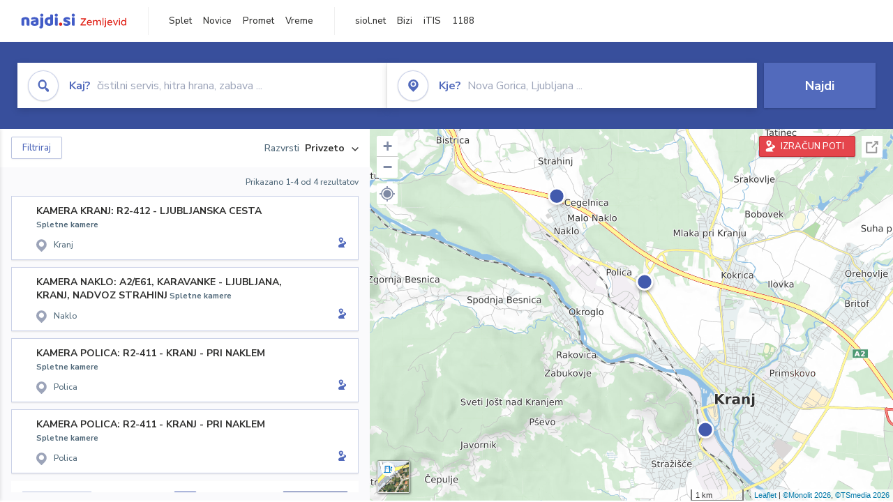

--- FILE ---
content_type: text/html; charset=utf-8
request_url: https://zemljevid.najdi.si/kamere-v-blizini/CP7468462
body_size: 74312
content:



<!DOCTYPE html>
<html lang="sl-SI">
<head><meta charset="utf-8" /><meta http-equiv="x-ua-compatible" content="ie=edge" />
<title> - iskanje na zemljevidu najdi.si</title>
<meta name="description" content="Rezultati iskanja  na najdi.si zemljevidu.">
<meta name="keywords" content=", iskanje, zemljevid">
<meta property="og:title" content=" - iskanje na zemljevidu najdi.si">
<meta property="og:description" content="Rezultati iskanja  na najdi.si zemljevidu.">
<meta property="og:url" content="https://zemljevid.najdi.si/kamere-v-blizini/CP7468462">
<meta property="og:type" content="website">
<meta name="viewport" content="width=device-width, initial-scale=1, shrink-to-fit=no" /><link href=" https://fonts.googleapis.com/css?family=Nunito+Sans:300,400,500,700,900&amp;display=swap&amp;subset=latin-ext " rel="stylesheet" /><link rel="stylesheet" href="../assets/styles/styles.css" /><link rel="stylesheet" href="../assets/styles/additional.css" /><link rel="stylesheet" href="../assets/styles/leaflet-gesture-handling.min.css" /><link rel="stylesheet" href="../assets/styles/slick.css" /><link rel="stylesheet" href="../assets/styles/lokalno.css" /><link rel="shortcut icon" type="image/png" href="../favicon.ico" />
    
    <script type="text/javascript">
        var jsSnippetCollector = [];
    </script>

    
    <script type="text/javascript">
    var pageData = {
        'pageType': 'map', //Dodano, fiksna vrednost
        'pageCategory': 'iskanje',
        'advertiser': 'false',
        'visitorType': 'neprijavljen',
        'poiType': 'unknown',
        'poiName': 'unknown',
        'poiId': 'unknown',
        'dejavnost': 'unknown',
        'regija': 'unknown'
    };

    window.dataLayer = window.dataLayer || [];
    window.dataLayer.push(pageData);
</script>
    <script src="/assets/scripts/gam-helper.js"></script>
    
    <script type="text/javascript">
        (function () {
            var d = document,
                h = d.getElementsByTagName('head')[0],
                s = d.createElement('script');
            s.type = 'text/javascript';
            s.async = true;
            s.src = document.location.protocol + '//script.dotmetrics.net/door.js?id=1849';
            h.appendChild(s);
        }());
    </script>
    
    <script type="didomi/javascript" id="smarttag_script" src="//tag.aticdn.net/569028/smarttag.js" data-vendor="c:at-internet"></script>
    <script type="didomi/javascript" data-vendor="c:at-internet">
    document.querySelector('#smarttag_script').onload = () => {
        var tag = new ATInternet.Tracker.Tag();
        tag.page.set({
            name: encodeURIComponent(document.location.href),
            level2: '3',
            chapter1: pageData.pageCategory,
            chapter2: '',
            chapter3: ''
        });
        tag.customVars.set({
            site: {
                1: encodeURIComponent(document.location.href),
                2: encodeURIComponent(document.referrer),
                3: 'Zemljevid',
                5: pageData.poiId,
                6: pageData.dejavnost,
                8: pageData.poiName,
                9: pageData.poiType,
                10: pageData.regija,
                11: pageData.pageCategory,
                12: pageData.advertiser
            }
        });
        tag.dispatch();
    }
    </script>

    <script type="didomi/javascript" id="ocm_script" src="//cdn.orangeclickmedia.com/tech/najdi.si/ocm.js" async="async" data-vendor="iab:1148"></script>

    <script type="text/javascript">window.gdprAppliesGlobally = false; (function () { function n(e) { if (!window.frames[e]) { if (document.body && document.body.firstChild) { var t = document.body; var r = document.createElement("iframe"); r.style.display = "none"; r.name = e; r.title = e; t.insertBefore(r, t.firstChild) } else { setTimeout(function () { n(e) }, 5) } } } function e(r, a, o, c, s) { function e(e, t, r, n) { if (typeof r !== "function") { return } if (!window[a]) { window[a] = [] } var i = false; if (s) { i = s(e, n, r) } if (!i) { window[a].push({ command: e, version: t, callback: r, parameter: n }) } } e.stub = true; e.stubVersion = 2; function t(n) { if (!window[r] || window[r].stub !== true) { return } if (!n.data) { return } var i = typeof n.data === "string"; var e; try { e = i ? JSON.parse(n.data) : n.data } catch (t) { return } if (e[o]) { var a = e[o]; window[r](a.command, a.version, function (e, t) { var r = {}; r[c] = { returnValue: e, success: t, callId: a.callId }; n.source.postMessage(i ? JSON.stringify(r) : r, "*") }, a.parameter) } } if (typeof window[r] !== "function") { window[r] = e; if (window.addEventListener) { window.addEventListener("message", t, false) } else { window.attachEvent("onmessage", t) } } } e("__tcfapi", "__tcfapiBuffer", "__tcfapiCall", "__tcfapiReturn"); n("__tcfapiLocator"); (function (e, t) { var r = document.createElement("link"); r.rel = "preconnect"; r.as = "script"; var n = document.createElement("link"); n.rel = "dns-prefetch"; n.as = "script"; var i = document.createElement("link"); i.rel = "preload"; i.as = "script"; var a = document.createElement("script"); a.id = "spcloader"; a.type = "text/javascript"; a["async"] = true; a.charset = "utf-8"; var o = "https://sdk.privacy-center.org/" + e + "/loader.js?target_type=notice&target=" + t; if (window.didomiConfig && window.didomiConfig.user) { var c = window.didomiConfig.user; var s = c.country; var d = c.region; if (s) { o = o + "&country=" + s; if (d) { o = o + "&region=" + d } } } r.href = "https://sdk.privacy-center.org/"; n.href = "https://sdk.privacy-center.org/"; i.href = o; a.src = o; var f = document.getElementsByTagName("script")[0]; f.parentNode.insertBefore(r, f); f.parentNode.insertBefore(n, f); f.parentNode.insertBefore(i, f); f.parentNode.insertBefore(a, f) })("ec8d3ff2-59ed-427c-b245-d5ba0ea6db1f", "PhADYMXe") })();</script>

    <!-- Google Tag Manager -->
    <script>(function(w,d,s,l,i){w[l]=w[l]||[];w[l].push({'gtm.start':
    new Date().getTime(),event:'gtm.js'});var f=d.getElementsByTagName(s)[0],
    j=d.createElement(s),dl=l!='dataLayer'?'&l='+l:'';j.async=true;j.src=
    'https://www.googletagmanager.com/gtm.js?id='+i+dl;f.parentNode.insertBefore(j,f);
    })(window,document,'script','dataLayer','GTM-K2SMBD');</script>
    <!-- End Google Tag Manager -->

<title>

</title></head>
<body>
    <form method="post" action="/kamere-v-blizini/CP7468462" onsubmit="javascript:return WebForm_OnSubmit();" id="form1">
<div class="aspNetHidden">
<input type="hidden" name="__EVENTTARGET" id="__EVENTTARGET" value="" />
<input type="hidden" name="__EVENTARGUMENT" id="__EVENTARGUMENT" value="" />
<input type="hidden" name="__VIEWSTATE" id="__VIEWSTATE" value="hMaC4Nlrr88Yr1sIhqd/hTbsJ63aTwvTjdvoEnw8amGxvoT1+jxHeHsTE8mELaR/6nVtfnWawebxJL87T5JS6iYWZy1HlmMzVQk/QlQyXtMRp/JaG1/yuyi9bS9y/GAecWewU4mTCG8xFB1SXZLm2+CAvrTMB2nCq0HxTxnFeKT/QWudo8FJFhlVwoznARhioBzYvDysSDy1ms3/7cGPBPAcBk+3Ou76LYR7jk4CT0XE7RlENbOGOTICJs8G7pNtCEAia4s5knf5ze8PCN/l4aeBL/j1e5hv3Jv52hM4CxOxK3XgLxJqZ6nw14pL4Be/iaI7BeScOMPnn1oT2lgI9fSP419G1Jll9t2+y1Zfr6jWLQgMqnOVqweIgT9cCUiDGz2JV/UN2XnLPWvcelLCo0Crqi/yhOdr77Res8+q0zGA9RHpeCyenxYDdmWcZ5fMDSYKKXqc6tcriYxnJPCidJer/KsXfO7HG5Qx4lCKiZoBl0UpXu9FEgO3YK+9prl9tMowvGCQw3+er5FVmtlXN6M+ThKvWSa8HFeYOwkOjcZ+E4Oh9dHo5N36ee+Lu94evE5BzqIdDtTSx2tKxfigmhe1gEpuUnX6UtBkucSvsuwZxE4Mmr8dFhBMh8g08A4u8/Gg15mxs6dMPoX3VXaARU77GnnzSi/QnwVrWJgeT9wGJrDjEd2VuxSaUap1pJE5wIEc9jMcGL5rYhLJEHmr4zD1J3SKSokmlas/QcwWHwy41G55EQDzvp4LNNlDjippkCH7nDunjwsIcUHKiMJoSKoUfLnrL3Wh62VraWWKQnGHY47jYtlD54y8zlJsY6JKx8YdQZfcwayT/tryn4qYhg4/KLpcSGB3lT2zNuSILBt0PQlK9Kxu6GsPFQXQK9LRn4ahgG7uvOOOcLh3R+Kj4ACugSHQwQCLIis6uhMFX0KtkqcByj+f1fwj2ckcX038lF1r9WGMBb2p1dv3jt7wYDFtHpFPrW+Cgzp+Hxisyz1AgEEU5oHH1EY8l0iBCulGx884vombIfGqWq+18P84HhSTF/BCpIMn3cHB5wtBMnTRAJFAOk+gVDBLw35GQJpOHAY49mlTYNNgKECFarcz2YUz67F0/9Gz2plmDdidHgs41kwdJ4FfzCSvzw7Y3P+1IAqhHHENccs+2vwHawJ5LNnhNEA84cdRDeK5QeF5e+228IzDyTjztIHBxiz+GJMrs/V3M8IGAdd91SWDjS9U6uOBydjAmSta0Whqbr9HpcuM8JaVPXHySamLMfngx6LFttIxsPUUS7jXdLvl9XgHxapXk83H/d01uwRfjO2Ldtlhwcc1lESI4qR4zjk8gfwQ4VMOTFnYkiFrwPp6Iq5JEZEENygArLfoBwyQZCdIkUkJNNmlX7DIaeeopMmgkZnsezPTxbh96/nbwFV3q3MrPVUgw/oMfNlwfITtzevXy1WLn7Bg+lmvnwbCApoulHxmdt+yL5ZHVy+szguamUbp+IxdbYrcK986fwEJlUVdH+q8ijg5wBZvK84hrXau8twNExPK6O8401AotOf203keF59CN7rUuS3sz+ThlfqbvZKWtLZ5kFYK/WCf7hACPkzhIEts3tYniuT1ci8ar0E8QMC9B2ekGWSi1ekx5hXqLNya4AdXIWWkxyfvfh+H/0OT8zHE9CWYCI9jn05UIt0eatMV7/uIHC3C+Hf+yr1WGtJUsw33Aam32I54crQcyDABsNxqjR9wF6CL0eDE/wQf0bs1DqtBwP58GSpr0PsOv/8fUeEfuiHbZl/G/Q9TzWUkGFEjXJSQLAYo2eixI/r2AyjEaRfNPfP4gkU5/dgn7B1OjK7vzRbtLeRjCQtLgHmuKoj7e/sjUx/D2MiWpXFyqT9oI0nrnVJpBVbIvMa+3+0k+cJ6yum18VMgJ3pSN59keNSFzr294lBSVgBjDKzUa8Ukzlj32g1mt+eY/Qxnuqju8ei/np3Q/PIqBDhlLU1pmgFEczFbpmcRw8hYSepqg9A0OQvRrLCvkkeiAmIkw8dHvZsZrZEoCMCEPyfEKeCKAYKGG1zlmlnHUgmqHO3Vs3hKeOGjRD/n7eP9pOpSeMiNcJqf9AT8nD0SPL2+wHPjQOAi/6xPx4M4mdNDjxZhvt22fM01JHEXtpRmtEXaJEfU7RXO3GW5cyZcCjF0hbFARXceTBG+eIufAW2j7ZIgJuFiIYGXE49DvnydYT8s98yoKc+3jQaZaAK63vRZwvxrpaQa2m8Ma12uRuRA2ShWAT8nKR5afVNMjpLaz6Sk2Fba0zPCf3wUZly+5yvB5ouO/NAh9XNbBgB2srZs+8w7eRmQ0D0lBrmn2XHKr8YIPIo17GiMweGJxmtZJBaQh3nvedZN6tCP1N/0YLSin8h3WAs19+hjSPp27oEzDu1U/rKmV2B/NO4j9V4oQ3oZntgRitLlm382nBB0IsxwN098qjj4eVxyPOxHXZ61ldlmf90677++mERA2v449FFL/U/[base64]/w+SXJD0c+KWWf+GHknxpgMeJhOmHWSAvL76Swywu9tE06OMQC7dQ8AvGyf0zfvSKuoHTLdcY5i7vJZx3Ijiicp4Rqc96JljxZXFZ5t89glWLs2iSaxNqp0la27sG2zG7UWK68twmVnnFeIAlbutk2tQ4H8G5/pDnWBJRZIm1Jl9ZI0r9Z0kpCwewsGxs9KoTyLrRDGWecFwSTnY1a5d7Nlf2hllPZ8jNsf+u7jLmSMPSjiXmOxg2cdQlhf7ksLpEHn9rSfrtic2snG9YJE3pOnT/[base64]/TJoOJeYCHd9v0V14RSVoVhx3p6ZPqXAo/MRHkKTWOjIW+VZDtFb/9imlnJZ9tX/S6v8wf53cg6ZuQ+/oF6mqrG0NwpEx4+CDeD/aIKEBlkoXDkz4YNSgbVvAcAetDtWLh1FhtRAq2wAMx+ktxzRzS7fZr3KTGFfNFDSkrcFLI2PbzcRxLfICnLAyzSHgHP7puyJIBXZ2a4Q+oe7msOHPalwK8JAinO11Hk0KdE83eRfgYaIKOiGee/8eE/7R+WvhYoAaz1wkdiVW8MXZh6wjUtnMnufbNpycc97Fp2WJ59uZZ+J0/[base64]/etsTUI2FQ3SReg4cKENtZQx4lPZA/p+QxoA53aw0URTAKlsPWZ8KsyDOoJVh89gNCu0T3ScKE4VP2mon2e/BROu4+Rq+l8KH4tcVq3Ls7c/bwtIJRF5yan83F6dtoH7VYNPDhcbtwlHMzJ6U6QglE4kSIc8BxrRGvdDFW/iwzYKPVQ5TmI+lkOl+P884IlReERC2ud1qQvn6RH5hlDoaEOOgO92pFmAyaN9SCw0/77NhCmrCc4wSPbYlI98Zpl0TKsKZBAROUcHaQTDkju0BZhWg0Z+wPtEC/PQqmJVH72oE+3poAxFyvqaE3J0JIkhgGryvdx5Y8MFosjsGXnjjJIU6knLyj7Pz+5Zrp//nmihzltHwgVCSuUJqM5MajQkNPWt9fqfUdjM8+z5LEejHErcGhzWW9iZ1f1iqxvuLTEuMzjg4QWFUnkMQdzq44fX9gudhHKx+FWdWbwomsX+ODD8H4MOMUoXXj8RODEv+PxuIJBUId1qf/nUJO5RZXVdhrTXL4DkmchmJ9phXBLNLQehmBqnLBdFAkAFgCppIV34I1MciDTSpaez1SK/bb3r9JXF/tkCCy7CSSXT+LSxW4XRmst8lTW0ftbAgn08Enwf3rKypfYAVjoG2GNukKVT2tIVl/8yPtioc1riiRA/LEGIWPb2Fe3Xe0E5oWQ52nLlIa1WqPKx1nhVxemIjd3gkgmmzVUUXUkpDC2v/dm5i/tdIltz1mcGIfFRTJ1wyusP+31jESxmm8a89vWs3FfBqiSKYnkrDfntlyut2iVAR0hpVz2YUKcflElU0PXTuFAHXQyk+W1vbRAP50hzJXznKvoslhzW8iHCzGjkUVV3CWqADuhWCYLkSDG1aw3g8z/a0Sx+UyOErfLFPqJ63icafh9XNNAd1NN9SQ9+8XX08ReGx8S9lYJeySd1wX7DazWH59O4GPW93XLvBOslRCBerg3kiJCE3+vCd5ESNvKL4zMYbgz+1mBZdfPyzawPVgAgxYdA/xpIdJEmtWodutjT+qnVFlzsxBuFhO590kNwWYgFvvg84mCZK58hkhpiET75FXUOfxFMc9+c/WQy85NQUJQjIWjzLvEahxGukRvNC/ipo9K5p3A9bV5MDYSh4odSG45f9DmBObdo18NJdsfxRTCrDPgEcSMLDGAqojmzppRm1uOdPTjMTIs1TV1UWSJrL/fPg0CAPbUFiy83kEilh1KUnoqh7ZjrnDaqpC6N40rzvmRY5xBDqG+OE3p9nNS53CqioXd3SAm8RBiBZXU/SL5ndqjYHHvF0wcH9/K+bai5P53q4jUYwZJPRu2ZWphSplANy5F2ToLdpIEQ8Zo2z0zoEvi0E+tgkjCFBhiYgclNSG2dXJ3WhJ2Wk0WLMGxbkA7jbDUFDlE6YjXl20OCB0jLMx/j5ny8dMdJwbv8GZfrEb9zgUr3uqcQYBPAgnFXB0sqVsNQtrYeXLqTsNHemXiHU/UcMjWjOQw8sz4H4VD/DEm1I8pol0dDKV41ibntrpzQVo30hHL5PHjgBRMBBmBsKJ2gA0ZbV5fuBz9OwJQaT1vwDg6+HbUui1nOggCA1BD4fbalhHhgGjAeWoAoZuki3I/pBk3my9x2Py8AeAWlEnRuPib3Gnjb0dhLzzhghoC0Rfq8sUPicWSfJy1983ejklyWFGgxjov545DIXah4zvae2WTtromhK+9gsKheaqlNlzV74qOA15htDqBotPW4/Hxzs3xaRMBVD0jabQ5Fa5apLbC2Zx/alrQOGpg2X3jZSwPCszz4m0JDhTR7xRlpPo/n49vNcZvAgRQnLX6P5mhrA7XEho+fwvamKLBeCErOPgKX3OAbB/wjCdqpVFMUxfLvy1zsv0fpyD1Z0koc8KTWKL6nVRJtZumMK5GhDCiiffksnzGKtrG1BgJn3ntCOfpkpWeUDYhiXJVbG2Ez21iQD1DPEpnCkzzT1GCZKUIDutBCt+lR3mdIZrZC9AXjGd4gtbScfzMfFgTwvt0Yo2p/Ypt0XGw1dTDeG70SCbKtlZ/[base64]" />
</div>

<script type="text/javascript">
//<![CDATA[
var theForm = document.forms['form1'];
if (!theForm) {
    theForm = document.form1;
}
function __doPostBack(eventTarget, eventArgument) {
    if (!theForm.onsubmit || (theForm.onsubmit() != false)) {
        theForm.__EVENTTARGET.value = eventTarget;
        theForm.__EVENTARGUMENT.value = eventArgument;
        theForm.submit();
    }
}
//]]>
</script>


<script src="/WebResource.axd?d=pynGkmcFUV13He1Qd6_TZMIXGY6gO-60KGhZE9VSgzC_09PWBTVzSfrtGqXEDJE2hcGwzs6_L1zU2hhmRaU7Yw2&amp;t=638901843720898773" type="text/javascript"></script>


<script src="/ScriptResource.axd?d=nv7asgRUU0tRmHNR2D6t1BGwYEedBKbMoFDvZYaHEQ7FjYfIfFSKz5HUnV4xY8HgCmqCyGW_JzlazpehAV09CZ_HHbmnaJG2djvpLG6YhYPxgh97iFx-bin-PlKZppYzgB76lFRvkMfqPi-vka2_tw2&amp;t=ffffffffe6692900" type="text/javascript"></script>
<script src="/ScriptResource.axd?d=D9drwtSJ4hBA6O8UhT6CQsXqbG_US8zHj_Gwzxc7P-ldmmpHsXGdavcBqjjQU_JOpc7lLc0DbzCjeylTRZv9xZc49_TJG0S89Xas94DIjlJgtUy7glatlB9Mq-dz7Fnsxw2KShz0T-zK_I-8ynCHKZSFh_zEMZRewCXwIQ5j6aA1&amp;t=32e5dfca" type="text/javascript"></script>
<script type="text/javascript">
//<![CDATA[
if (typeof(Sys) === 'undefined') throw new Error('ASP.NET Ajax client-side framework failed to load.');
//]]>
</script>

<script src="/ScriptResource.axd?d=JnUc-DEDOM5KzzVKtsL1teH8GeL7Pv8iukUL7MYOdecBxfnUy9Nigq62xuWYrlAYH7P9LU5CQTaBZ5HSIqiED2SOCgFpzJ5KeXPW34gjKp6f7FzCAj450ktIvBX4kqV3hsAMj1Rq7QIY1lJKVFZn3Lb6K5TsQw8KMOAMEzHfkLlPEm-X_eftex_EpJSKNIbK0&amp;t=32e5dfca" type="text/javascript"></script>
<script type="text/javascript">
//<![CDATA[
function WebForm_OnSubmit() {
if (typeof(ValidatorOnSubmit) == "function" && ValidatorOnSubmit() == false) return false;
return true;
}
//]]>
</script>

<div class="aspNetHidden">

	<input type="hidden" name="__VIEWSTATEGENERATOR" id="__VIEWSTATEGENERATOR" value="D2EB6864" />
	<input type="hidden" name="__EVENTVALIDATION" id="__EVENTVALIDATION" value="H7ZHSAed4RFBQoXYU9yNCtWAZEOygi6Sgnhg6WeZpYM6fNxHfYQ/sZUUHvHkp/dzkZpaAGyExUDi2XvV2aaV/sOjFZ4H64HVKAnb6o4ZUs+wSXcIEQLM1ghw6n+OE1FigjJn6XIxaEPzaHSSo6Zf53VAzxcewCZ+Dz+Hq5rbUnO0GKzyDxx/2T/KsEjdNAOvQcOc3PTJj7BDyvrDyqUsG540iuYmk3BCwCHvJEA/mbKYu39QCRhBAr1XhIL5YouVbCRGiXqWwpHsX0A5+NCRn7mkR/IsKfF+JP7lifGMSXZhSqphsdMJDwpd0rS2weaCpyr6oTJHhWFj+arn7cTAIL4iei2Cez9pdlE163EtPVzCG00od76//00/hwwXGrn8zzAnpXxPKFqN6AI7IeEERhE3XZRbbyWUXROkq8LINejBQa2yc6NnAqXQhCX3stIFt88ymli5PcOftLUell42gAGfFQIwvb1sP7jG8uV+/PMQ2FcmlZD279zZrKz5lE+LSL5xE8sbsTIcjfpNrrUwWm2kyHEjTiwXhyGLoM/P7A7hgBMrpWEHZUqSc5wpShH+" />
</div>

        <!-- Google Tag Manager (noscript) -->
        <noscript><iframe src="https://www.googletagmanager.com/ns.html?id=GTM-K2SMBD" height="0" width="0" style="display:none;visibility:hidden"></iframe></noscript>
        <!-- End Google Tag Manager (noscript) -->

        <script type="text/javascript">
//<![CDATA[
Sys.WebForms.PageRequestManager._initialize('ctl00$scriptManager1', 'form1', [], [], [], 90, 'ctl00');
//]]>
</script>

        <a class="skip-link screen-reader-text" href="#maincontent">Skip to content</a>

        <!--[if lte IE 9]>
        <p class="browserupgrade">You are using an <strong>outdated</strong> browser. Please <a href="https://browsehappy.com/">upgrade your browser</a> to improve your experience and security.</p>
        <![endif]-->

        <input type="hidden" name="ctl00$hfGPS" id="hfGPS" />
        <script type="text/javascript">
			jsSnippetCollector.push(
'if (navigator.geolocation != null) {let gpsBother = Cookies.getSubkey("lokalno", "gpsBother");if (gpsBother == null)return;let gpsBotherCount = Cookies.getSubkey("lokalno", "gpsBotherCount");if (gpsBotherCount == null) {Cookies.create("lokalno", "gpsBotherCount", 0, null, null, null);}gpsBotherCount = parseInt(Cookies.getSubkey("lokalno", "gpsBotherCount"));if (gpsBotherCount == 0) {Cookies.create("lokalno", "gpsBotherCount", 5, null, null, null);navigator.geolocation.getCurrentPosition(function(gps) {window.lokalno.gpsLocation = { lat: gps.coords.latitude, lon: gps.coords.longitude };$("input[type=\'hidden\'][id=\'hfGPS\']").val(JSON.stringify(window.lokalno.gpsLocation));for (let i = 0; i < window.lokalno.gpsCallbacks.length; i++) {window.lokalno.gpsCallbacks[i]();}Cookies.create("lokalno", "gpsBotherCount", 0, null, null, null);}, null, {maximimAge:30000});} else {if (gpsBotherCount > 0) {gpsBotherCount--;Cookies.create("lokalno", "gpsBotherCount", gpsBotherCount, null, null, null);} else {Cookies.create("lokalno", "gpsBotherCount", 5, null, null, null);}}}');
        </script>

        

<header class="header header--main header--top">
	<div class="header__desktop">
		<div class="header__left">
			<a href="/" id="ctlHeader_aHome" class="logo--header"></a>
		</div>
		<div class="header__intermediate header__navigation">
			<ul>
				<li><a href="https://najdi.si" title="najdi.si" target="_blank" rel="noopener">Splet</a></li>
				<li><a href="https://novice.najdi.si" title="novice.najdi.si" target="_blank" rel="noopener">Novice</a></li>
				<li><a href="https://zemljevid.najdi.si/promet" title="zemljevid.najdi.si/promet" target="_blank" rel="noopener">Promet</a></li>
				<li><a href="https://zemljevid.najdi.si/vreme" title="emljevid.najdi.si/vreme" target="_blank" rel="noopener">Vreme</a></li>
			</ul>
		</div>
		<div class="header__middle header__navigation">
			<ul>
				<li><a href="https://siol.net/" title="siol.net" target="_blank" rel="noopener">siol.net</a></li>
				<li><a href="https://www.bizi.si" title="Bizi" target="_blank" rel="noopener">Bizi</a></li>
				<li><a href="https://itis.siol.net" title="iTIS" target="_blank" rel="noopener">iTIS</a></li>
				<li><a href="https://www.1188.si/" title="1188" target="_blank" rel="noopener">1188</a></li>
			</ul>
		</div>
		
	</div>
	<div class="header__mobile">
		<div class="header__mobile__top">
			<button class="burger" type="button">
				<span class="burger__line burger__line--1"></span>
				<span class="burger__line burger__line--2"></span>
				<span class="burger__line burger__line--3"></span>
			</button>
			<a href="/" id="ctlHeader_aHomeMobile" class="logo--header"></a>
            <!--search icon-->
            <a class="icon icon-search search__expand" href="#"></a>
            <!--search icon-->
		</div>
		<div class="header__mobile__panel">
			<div class="header__mobile__panel__inner">
		        
				    
		        <div class="header__intermediate header__navigation">
			        <ul>
				        <li><a href="https://najdi.si" title="najdi.si" target="_blank" rel="noopener">Splet</a></li>
				        <li><a href="https://novice.najdi.si" title="novice.najdi.si" target="_blank" rel="noopener">Novice</a></li>
						<li><a href="https://zemljevid.najdi.si/promet" title="zemljevid.najdi.si/promet" target="_blank" rel="noopener">Promet</a></li>
						<li><a href="https://zemljevid.najdi.si/vreme" title="emljevid.najdi.si/vreme" target="_blank" rel="noopener">Vreme</a></li>
			        </ul>
		        </div>
		        

                <a id="ctlHeader_aRoutesOpen" class="button button--red button--medium button--block button--routecalc" title="IZRAČUN POTI" href="javascript:__doPostBack(&#39;ctl00$ctlHeader$aRoutesOpen&#39;,&#39;&#39;)">IZRAČUN&nbsp;POTI</a>
				    
				<div class="listbar">
					<div class="listbar__inner">

						

                        
						    <div class="listbar__item">
                                <a href="/najdi/?dejavnost=Gostilne in restavracije" id="ctlHeader_rptSeasonalActivitesMobile_aLink_0" title="Gostilne in restavracije">
							        <div id="ctlHeader_rptSeasonalActivitesMobile_divIcon_0" class="listbar__item__icon icon ia-gostilne-in-restavracije ia-gostilne-in-restavracije--blue icon--small"></div>
							        <div id="ctlHeader_rptSeasonalActivitesMobile_divText_0" class="listbar__item__label">Gostilne in restavracije</div>
                                </a>
						    </div>
                        
						    <div class="listbar__item">
                                <a href="/najdi/?dejavnost=Hoteli" id="ctlHeader_rptSeasonalActivitesMobile_aLink_1" title="Hoteli">
							        <div id="ctlHeader_rptSeasonalActivitesMobile_divIcon_1" class="listbar__item__icon icon ia-hoteli ia-hoteli--blue icon--small"></div>
							        <div id="ctlHeader_rptSeasonalActivitesMobile_divText_1" class="listbar__item__label">Hoteli</div>
                                </a>
						    </div>
                        
						    <div class="listbar__item">
                                <a href="/najdi/?dejavnost=Dostava hrane" id="ctlHeader_rptSeasonalActivitesMobile_aLink_2" title="Dostava hrane">
							        <div id="ctlHeader_rptSeasonalActivitesMobile_divIcon_2" class="listbar__item__icon icon ia-dostava-hrane ia-dostava-hrane--blue icon--small"></div>
							        <div id="ctlHeader_rptSeasonalActivitesMobile_divText_2" class="listbar__item__label">Dostava hrane</div>
                                </a>
						    </div>
                        
						    <div class="listbar__item">
                                <a href="/najdi/?dejavnost=Trgovina" id="ctlHeader_rptSeasonalActivitesMobile_aLink_3" title="Trgovina">
							        <div id="ctlHeader_rptSeasonalActivitesMobile_divIcon_3" class="listbar__item__icon icon ia-trgovina ia-trgovina--blue icon--small"></div>
							        <div id="ctlHeader_rptSeasonalActivitesMobile_divText_3" class="listbar__item__label">Trgovina</div>
                                </a>
						    </div>
                        
						    <div class="listbar__item">
                                <a href="/najdi/?dejavnost=Picerije in špageterije" id="ctlHeader_rptSeasonalActivitesMobile_aLink_4" title="Picerije in špageterije">
							        <div id="ctlHeader_rptSeasonalActivitesMobile_divIcon_4" class="listbar__item__icon icon ia-picerije-in-spageterije ia-picerije-in-spageterije--blue icon--small"></div>
							        <div id="ctlHeader_rptSeasonalActivitesMobile_divText_4" class="listbar__item__label">Picerije in špageterije</div>
                                </a>
						    </div>
                        
						    <div class="listbar__item">
                                <a href="/najdi/?dejavnost=Cvetličarna" id="ctlHeader_rptSeasonalActivitesMobile_aLink_5" title="Cvetličarna">
							        <div id="ctlHeader_rptSeasonalActivitesMobile_divIcon_5" class="listbar__item__icon icon ia-cvetlicarna ia-cvetlicarna--blue icon--small"></div>
							        <div id="ctlHeader_rptSeasonalActivitesMobile_divText_5" class="listbar__item__label">Cvetličarna</div>
                                </a>
						    </div>
                        
						    <div class="listbar__item">
                                <a href="/najdi/?dejavnost=Bar" id="ctlHeader_rptSeasonalActivitesMobile_aLink_6" title="Bar">
							        <div id="ctlHeader_rptSeasonalActivitesMobile_divIcon_6" class="listbar__item__icon icon ia-bar ia-bar--blue icon--small"></div>
							        <div id="ctlHeader_rptSeasonalActivitesMobile_divText_6" class="listbar__item__label">Bar</div>
                                </a>
						    </div>
                        

					</div>
				</div>
			</div>
		</div>
	</div>
</header>


        
    <div class="site no-bottom" id="maincontent">
        

<section class="search-inline">
    <!--filter.html - START - 1/1-->
    <!--<div class="container-fluid">-->
    <div class="container">
    <!--filter.html - END - 1/1-->
        <div class="search-inline__wrapper">
            <div class="search-inline__form">
                <div id="search-form">
                    <div class="input input--icon input--focus input--focus input--dropdown">
                        <div class="input__overlay">
                            <div class="input__overlay__icon icon icon-search icon-search--blue icon--circle icon--large"></div>
                            <div class="input__overlay__placeholder">
                                <span><strong>Kaj?</strong>&nbsp;čistilni servis, hitra hrana, zabava ...</span>
                            </div>
                        </div>

                        

<div class="input__dropdown">
    <div class="input__dropdown__list">
        
    </div>
</div>

<!-- example with inline SVG icons-->


<!-- .example with inline SVG icons-->


                        <label class="sr-only">Kaj? čistilni servis, hitra hrana, zabava ...</label>
                        <input name="ctl00$cphBody$ctlSearchInline$inWhat" type="text" id="cphBody_ctlSearchInline_inWhat" class="input__field" autocomplete="off" />
                    </div>
                    <div class="input input--icon input--focus input--dropdown">
                        <div class="input__overlay">
                            <div class="input__overlay__icon icon icon-pin icon-pin--blue icon--circle icon--large"></div>
                            <div class="input__overlay__placeholder">
                                <span><strong>Kje?</strong>&nbsp;Nova Gorica, Ljubljana ...</span>
                            </div>
                        </div>

                        

<div class="input__dropdown">
    <div class="input__dropdown__list">
        
    </div>
</div>

<!-- example with inline SVG icons-->


<!-- .example with inline SVG icons-->


                        <label class="sr-only">Kje? Nova Gorica, Ljubljana ...</label>
                        <input name="ctl00$cphBody$ctlSearchInline$inWhere" type="text" id="cphBody_ctlSearchInline_inWhere" class="input__field" autocomplete="off" />
                    </div>
                    <div class="input input--submit">
                        <button onclick="__doPostBack('ctl00$cphBody$ctlSearchInline$btnSearch','')" id="cphBody_ctlSearchInline_btnSearch" class="button button--blue button--large button--block" type="button">Najdi</button>
                    </div>
                </div>
            </div>
        </div>
    </div>
</section>




	    <section class="result">
		    <a class="button button--blue button--medium button--rounded result__filter-button filters--mobile-toggle"><span class="icon icon-filters icon-filters--white"></span>Filtriraj in razvrsti</a>
		    <div class="container-fluid container-fullwidth">
			    <div class="result__wrapper">
                    

<!--filter-open.html - START - 1/1-->

<div class="result__filters" id="filters--drawer">
<!--filter-open.html - END - 1/1-->
	<div class="result__filters__inner">
		<div class="filters">
			<div class="filters__close">
				<a class="filters__close__x filters--mobile-toggle" title="Zapri filtre"><span class="icon icon-close"></span></a>
				<h3>FILTRI</h3>
                <div class="filter-placeholder-order"></div>
			</div>
			<div class="filters__header">
				<a class="filters__close filters--toggle"><span class="icon icon-close"></span></a>
				<h3>FILTRI</h3>
				<a class="filters__clear filters--clear">PONASTAVI VSE</a>
			</div>
			<div class="filters__groups">
                <input type="button" name="ctl00$cphBody$ctlMapFilters$btnFilterSelectionRefreshed" value="" onclick="javascript:__doPostBack(&#39;ctl00$cphBody$ctlMapFilters$btnFilterSelectionRefreshed&#39;,&#39;&#39;)" id="cphBody_ctlMapFilters_btnFilterSelectionRefreshed" style="display:none;" />

				

                <input name="ctl00$cphBody$ctlMapFilters$hfRegions" type="hidden" id="cphBody_ctlMapFilters_hfRegions" filter-class="regi" value="|" />
                <div class="filters__group">
	<label for="filter-price">Regija <a class="filters__clear filters--clear-single filter-class__regi">Ponastavi</a></label>
	<div class="filters__group__list filters__group__list--expandable">
        <label>
			<input type="checkbox" name="filter-regi__Pomurska">Pomurska (0)
		</label>
        <label>
			<input type="checkbox" name="filter-regi__Podravska">Podravska (0)
		</label>
        <label>
			<input type="checkbox" name="filter-regi__Koroška">Koroška (0)
		</label>
        <label>
			<input type="checkbox" name="filter-regi__Savinjska">Savinjska (0)
		</label>
        <label>
			<input type="checkbox" name="filter-regi__Zasavska">Zasavska (0)
		</label>
        <label>
			<input type="checkbox" name="filter-regi__Posavska">Posavska (0)
		</label>
        <label>
			<input type="checkbox" name="filter-regi__Jugovzhodna Slovenija">Jugovzhodna Slovenija (0)
		</label>
        <label>
			<input type="checkbox" name="filter-regi__Osrednjeslovenska">Osrednjeslovenska (0)
		</label>
        <label>
			<input type="checkbox" name="filter-regi__Gorenjska">Gorenjska (4)
		</label>
        <label>
			<input type="checkbox" name="filter-regi__Primorsko-notranjska">Primorsko-notranjska (0)
		</label>
        <label>
			<input type="checkbox" name="filter-regi__Goriška">Goriška (0)
		</label>
        <label>
			<input type="checkbox" name="filter-regi__Obalno-kraška">Obalno-kraška (0)
		</label>

	</div>
	<a class="filters__group__expand" href="">Več</a>
</div>
                
                <input name="ctl00$cphBody$ctlMapFilters$hfSettlements" type="hidden" id="cphBody_ctlMapFilters_hfSettlements" filter-class="sett" value="|" />
                <div class="filters__group">
	<label for="filter-price">Kraj <a class="filters__clear filters--clear-single filter-class__sett">Ponastavi</a></label>
	<div class="filters__group__list filters__group__list--expandable">
        <label>
			<input type="checkbox" name="filter-sett__Kranj">Kranj (1)
		</label>
        <label>
			<input type="checkbox" name="filter-sett__Naklo">Naklo (1)
		</label>
        <label>
			<input type="checkbox" name="filter-sett__Polica">Polica (2)
		</label>

	</div>
	<a class="filters__group__expand" href="">Več</a>
</div>
                
                <input name="ctl00$cphBody$ctlMapFilters$hfActivityGroups" type="hidden" id="cphBody_ctlMapFilters_hfActivityGroups" filter-class="acgr" value="|" />
                <div class="filters__group">
	<label for="filter-price">Kategorija <a class="filters__clear filters--clear-single filter-class__acgr">Ponastavi</a></label>
	<div class="filters__group__list filters__group__list--expandable">
        <label>
			<input type="checkbox" name="filter-acgr__Avtomobilizem">Avtomobilizem (0)
		</label>
        <label>
			<input type="checkbox" name="filter-acgr__Dom in vrt">Dom in vrt (0)
		</label>
        <label>
			<input type="checkbox" name="filter-acgr__Gostinstvo in turizem">Gostinstvo in turizem (0)
		</label>
        <label>
			<input type="checkbox" name="filter-acgr__Izobraževanje in kultura">Izobraževanje in kultura (0)
		</label>
        <label>
			<input type="checkbox" name="filter-acgr__Kmetijstvo">Kmetijstvo (0)
		</label>
        <label>
			<input type="checkbox" name="filter-acgr__Lepota in zdravje">Lepota in zdravje (0)
		</label>
        <label>
			<input type="checkbox" name="filter-acgr__Poslovni svet">Poslovni svet (0)
		</label>
        <label>
			<input type="checkbox" name="filter-acgr__Proizvodnja in obrt">Proizvodnja in obrt (0)
		</label>
        <label>
			<input type="checkbox" name="filter-acgr__Prosti čas">Prosti čas (0)
		</label>
        <label>
			<input type="checkbox" name="filter-acgr__Računalništvo in informatika">Računalništvo in informatika (0)
		</label>

	</div>
	<a class="filters__group__expand" href="">Več</a>
</div>
                
                <input name="ctl00$cphBody$ctlMapFilters$hfActivities" type="hidden" id="cphBody_ctlMapFilters_hfActivities" filter-class="acti" value="|" />
                <div class="filters__group">
	<label for="filter-price">Dejavnosti <a class="filters__clear filters--clear-single filter-class__acti">Ponastavi</a></label>
	<div class="filters__group__list filters__group__list--expandable">

	</div>
	<a class="filters__group__expand" href="">Več</a>
</div>

                <input name="ctl00$cphBody$ctlMapFilters$hfWorkingHours" type="hidden" id="cphBody_ctlMapFilters_hfWorkingHours" filter-class="woho" value="|" />
                <div class="filters__group">
	<label for="filter-price">Odpiralni čas <a class="filters__clear filters--clear-single filter-class__woho">Ponastavi</a></label>
	<div class="filters__group__list filters__group__list--expandable">
        <label>
			<input type="checkbox" name="filter-woho__Ima odpiralni čas">Ima odpiralni čas (0)
		</label>
        <label>
			<input type="checkbox" name="filter-woho__Je trenutno odprto">Je trenutno odprto (0)
		</label>
        <label>
			<input type="checkbox" name="filter-woho__Odprto 24 ur na dan">Odprto 24 ur na dan (0)
		</label>

	</div>
	<a class="filters__group__expand" href="">Več</a>
</div>

                <input name="ctl00$cphBody$ctlMapFilters$hfPaymentMethods" type="hidden" id="cphBody_ctlMapFilters_hfPaymentMethods" filter-class="pame" value="|" />
                <div class="filters__group">
	<label for="filter-price">Plačilne metode <a class="filters__clear filters--clear-single filter-class__pame">Ponastavi</a></label>
	<div class="filters__group__list filters__group__list--expandable">

	</div>
	<a class="filters__group__expand" href="">Več</a>
</div>

				
			</div>
			
		</div>
	</div>
</div>

<script type="text/javascript">
    jsSnippetCollector.push('let filterPlaceholderOrder = $(".filters__close .filter-placeholder-order");let divSortbarDropDown = $("[id$=\\"_divSortbar\\"] .dropdown.dropdown--right");if (filterPlaceholderOrder.html().length == 0 && divSortbarDropDown.length > 0)    filterPlaceholderOrder.html(divSortbarDropDown[0].outerHTML);');
</script>

                    

<div class="result__routes" id="routes--drawer">
	<div class="result__routes__inner">
		<div class="route">
			<div class="route__close">
				<a class="route__close__x routes--mobile-toggle"><span class="icon icon-close"></span><h3>IZRAČUN POTI <span>/</span> POKAŽI ZEMLJEVID</h3></a>
			</div>
			<div class="route__groups">
				<div class="route__group">
					<a class="button button--medium button--block routes--close route__discard" href="#" title="Zapri izračun poti">Zavrzi izračun poti</a>
				</div>
				<div class="route__group">
					
										 
					<label class="label--inline label--large" for="route-type">Izračun poti</label>
					
					<select name="ctl00$cphBody$ctlMapRoute$selRouteMobilityType" id="cphBody_ctlMapRoute_selRouteMobilityType" class="select--small select--inline select--underlined">
	<option value="DrivingFastest">Najhitrejša pot z avtom</option>
	<option value="DrivingShortest">Najkrajša pot z avtom</option>
	<option value="Walking">Hoja, oz. peš</option>
</select>

                    <input type="hidden" name="ctl00$cphBody$ctlMapRoute$hfRouteShow" id="cphBody_ctlMapRoute_hfRouteShow" value="false" />
                    <input type="hidden" name="ctl00$cphBody$ctlMapRoute$hfRouteState" id="cphBody_ctlMapRoute_hfRouteState" value="|" />
	
					<div class="route-input">
						<div class="route-input__wrapper">
                            
<div class="route-input__points">
	<div class="route-input__points__list">

<div class="input route-input__point">
	<label for="route-end">ZAČETNA TOČKA <span class="point-count"></span></label>
	<div class="route-input__point__group input--dropdown">
        <div class="input__dropdown">
            <div class="input__dropdown__list">
            </div>
        </div>
		<input class="input__field input__field--icon-pin" type="text" id="route-point0" value="" data-route="" placeholder="Klikni 'Izračun poti' točke/zadetka" autocomplete="off" />
		<a class="point__remove" href="#"><span class="icon icon-close"></span></a>
		<a class="point__moveup" href="#"><span class="icon icon-move-up"></span></a>
		<a class="point__movedown" href="#"><span class="icon icon-move-down"></span></a>
	</div>
</div>

<div class="input route-input__point">
	<label for="route-end">KONČNA TOČKA <span class="point-count"></span></label>
	<div class="route-input__point__group input--dropdown">
        <div class="input__dropdown">
            <div class="input__dropdown__list">
            </div>
        </div>
		<input class="input__field input__field--icon-pin" type="text" id="route-point1" value="" data-route="" placeholder="Klikni 'Izračun poti' točke/zadetka" autocomplete="off" />
		<a class="point__remove" href="#"><span class="icon icon-close"></span></a>
		<a class="point__moveup" href="#"><span class="icon icon-move-up"></span></a>
		<a class="point__movedown" href="#"><span class="icon icon-move-down"></span></a>
	</div>
</div>

<div class="input route-input__point" style="display:none;">
	<label for="route-end">VMESNA TOČKA <span class="point-count"></span></label>
	<div class="route-input__point__group input--dropdown">
        <div class="input__dropdown">
            <div class="input__dropdown__list">
            </div>
        </div>
		<input class="input__field input__field--icon-pin" type="text" value="" data-route="" placeholder="Klikni 'Izračun poti' točke/zadetka" autocomplete="off" />
		<a class="point__remove" href="#"><span class="icon icon-close"></span></a>
		<a class="point__moveup" href="#"><span class="icon icon-move-up"></span></a>
		<a class="point__movedown" href="#"><span class="icon icon-move-down"></span></a>
	</div>
</div>

	</div>
	<button class="button button--white button--small point__add" type="button">+ Dodaj točko</button>
    <button class="button button--white button--small route__use-my-location hidden" type="button">Vnesi mojo lokacijo
        <div class="icon icon-location icon-location--red"></div>
    </button>
</div>


							<div class="input route-input__submit">
								<button class="button button--blue button--block route__compute" type="button">Izračunaj pot</button>
							</div>
						</div>
					</div>

				</div>
			</div>
		</div>
		<div class="direction">
			
		</div>
	</div>

    <div class="result__loading loading" style="z-index: 2;">
		<div class="loading__box"></div>
	</div>
</div>

<script type="text/javascript">
    jsSnippetCollector.push('{{    function onGpsSet_BindUserLocationAsStartPoint() {{        if (window.lokalno.gpsLocation != null) {{            let startPoint = $(".route-input__points__list .route-input__point [id=\\"route-point0\\"]");            startPoint.val("Vaša lokacija");            let gpsState = encodeURIComponent("{\\"lon\\":" + window.lokalno.gpsLocation.lon + ",\\"lat\\":" + window.lokalno.gpsLocation.lat + ",\\"pid\\":\\"\\",\\"name\\":\\"Vaša lokacija\\"}");            startPoint.attr("data-route", gpsState);            window.lokalno.RouteFiltersHelper.refreshRouteState();        }    }    }};    window.lokalno.gpsCallbacks.push(onGpsSet_BindUserLocationAsStartPoint);}}');
</script><script type="text/javascript">
    jsSnippetCollector.push('{{    function onGpsSet_ShowUseMyLocation() {{        if (window.lokalno.gpsLocation != null) {{            $(".route__use-my-location").removeClass("hidden");        }}    }};    window.lokalno.gpsCallbacks.push(onGpsSet_ShowUseMyLocation);}}');
</script>


                    <div class="result__main" id="filters--content">
                        <div class="result__tabs tabs tabs--split mobile-only">
	                        <ul>
		                        <li><a class="tablink" href="#view-companies"><span class="icon icon-list icon-list--grey"></span>Seznam</a></li>
		                        <li class="active"><a class="tablink" href="#view-map"><span class="icon icon-compass icon-compass--grey"></span>Zemljevid</a></li>
	                        </ul>
                        </div>

                        

<div class="result__items tabcontent" id="view-companies">
	<div id="cphBody_ctlMapResults_divSortbar" class="result__sort sortbar">
		<div class="sortbar__left">
			<button class="button button--white button--small button--arrow filters--toggle" type="button">Filtriraj <span class="icon icon-close"></span></button>
		</div>
		<div class="sortbar__right">

            <input type="hidden" name="ctl00$cphBody$ctlMapResults$hfSortBy" id="cphBody_ctlMapResults_hfSortBy" value="Privzeto" />
            <input type="button" name="ctl00$cphBody$ctlMapResults$btnSortSelectionRefreshed" value="" onclick="javascript:__doPostBack(&#39;ctl00$cphBody$ctlMapResults$btnSortSelectionRefreshed&#39;,&#39;&#39;)" id="cphBody_ctlMapResults_btnSortSelectionRefreshed" style="display:none;" />

			<label class="dropdown dropdown--right">
				<span class="dropdown__label">Razvrsti </span>
				<div id="cphBody_ctlMapResults_divSortSelected" class="dropdown__button">Privzeto</div>
				<input class="dropdown__input" type="checkbox">
				<ul id="cphBody_ctlMapResults_ulSortOptions" class="dropdown__menu"><li><a title="Privzeto">Privzeto</a></li>
<li><a title="Priporočeno">Priporočeno</a></li>
<li><a title="Naziv (A-Ž)">Naziv (A-Ž)</a></li>
<li><a title="Naziv (Ž-A)">Naziv (Ž-A)</a></li>
<li><a title="Oddaljenost">Oddaljenost</a></li>
<li><a title="Kraj (A-Ž)">Kraj (A-Ž)</a></li>
<li><a title="Kraj (Ž-A)">Kraj (Ž-A)</a></li>
</ul>
			</label>
		</div>
	</div>
	<div class="result__listing">
		
        <div id="cphBody_ctlMapResults_divStatusbar" class="statsbar">
			<div class="statsbar__left">
				
			</div>
			<div id="cphBody_ctlMapResults_divResultsStatus" class="statsbar__right">Prikazano 1-4 od 4 rezultatov</div>
		</div>

		<div class="result__listing__companies">
            <div id="cphBody_ctlMapResults_divResultListingScroll" class="result__listing__scroll" data-simplebar="">

                
			        <div id="cphBody_ctlMapResults_rptResults_divHitType_0" class="company" data-pid="POI7610">
				        <div class="company__wrapper">
                            <a href="/kamera/POI7610/kamera-kranj-r2-412-ljubljanska-cesta" id="cphBody_ctlMapResults_rptResults_aDetails_0" class="hit-link">
					            
					            <div class="company__content">
						            <h3 id="cphBody_ctlMapResults_rptResults_hTitle_0">KAMERA KRANJ: R2-412 - LJUBLJANSKA CESTA<span>Spletne kamere</span></h3>
						            <address id="cphBody_ctlMapResults_rptResults_addr_0">Kranj</address>
                                    
					            </div>
                            </a>
					        <div class="company__action">
						        <!--favorites.html - START - 1/1-->
						        <!--<a class="icon icon-delete" href="#" title="Remove from Favorites">Remove</a>-->
                                
						        <!--favorites.html - END - 1/1-->
	
						        
                                <a href="../#" id="cphBody_ctlMapResults_rptResults_aRouteUseLocation_0" class="routes--open route__use-location" title="Izračun poti" data-name="KAMERA KRANJ: R2-412 - LJUBLJANSKA CESTA - Kranj" data-pid="0" data-lat="46.23766000" data-lon="14.34994000"><span class="icon icon-calculate-route"></span></a>
					        </div>
				        </div>
			        </div>
                
			        <div id="cphBody_ctlMapResults_rptResults_divHitType_1" class="company" data-pid="POI53762">
				        <div class="company__wrapper">
                            <a href="/kamera/POI53762/kamera-naklo-a2/e61-karavanke-ljubljana-kranj-nadvoz-strahinj" id="cphBody_ctlMapResults_rptResults_aDetails_1" class="hit-link">
					            
					            <div class="company__content">
						            <h3 id="cphBody_ctlMapResults_rptResults_hTitle_1">KAMERA NAKLO: A2/E61, KARAVANKE - LJUBLJANA, KRANJ, NADVOZ STRAHINJ<span>Spletne kamere</span></h3>
						            <address id="cphBody_ctlMapResults_rptResults_addr_1">Naklo</address>
                                    
					            </div>
                            </a>
					        <div class="company__action">
						        <!--favorites.html - START - 1/1-->
						        <!--<a class="icon icon-delete" href="#" title="Remove from Favorites">Remove</a>-->
                                
						        <!--favorites.html - END - 1/1-->
	
						        
                                <a href="../#" id="cphBody_ctlMapResults_rptResults_aRouteUseLocation_1" class="routes--open route__use-location" title="Izračun poti" data-name="KAMERA NAKLO: A2/E61, KARAVANKE - LJUBLJANA, KRANJ, NADVOZ STRAHINJ - Naklo" data-pid="1" data-lat="46.27741000" data-lon="14.31332000"><span class="icon icon-calculate-route"></span></a>
					        </div>
				        </div>
			        </div>
                
			        <div id="cphBody_ctlMapResults_rptResults_divHitType_2" class="company" data-pid="POI7803">
				        <div class="company__wrapper">
                            <a href="/kamera/POI7803/kamera-polica-r2-411-kranj-pri-naklem" id="cphBody_ctlMapResults_rptResults_aDetails_2" class="hit-link">
					            
					            <div class="company__content">
						            <h3 id="cphBody_ctlMapResults_rptResults_hTitle_2">KAMERA POLICA: R2-411 - KRANJ - PRI NAKLEM<span>Spletne kamere</span></h3>
						            <address id="cphBody_ctlMapResults_rptResults_addr_2">Polica</address>
                                    
					            </div>
                            </a>
					        <div class="company__action">
						        <!--favorites.html - START - 1/1-->
						        <!--<a class="icon icon-delete" href="#" title="Remove from Favorites">Remove</a>-->
                                
						        <!--favorites.html - END - 1/1-->
	
						        
                                <a href="../#" id="cphBody_ctlMapResults_rptResults_aRouteUseLocation_2" class="routes--open route__use-location" title="Izračun poti" data-name="KAMERA POLICA: R2-411 - KRANJ - PRI NAKLEM - Polica" data-pid="2" data-lat="46.26280000" data-lon="14.33499000"><span class="icon icon-calculate-route"></span></a>
					        </div>
				        </div>
			        </div>
                
			        <div id="cphBody_ctlMapResults_rptResults_divHitType_3" class="company" data-pid="POI7804">
				        <div class="company__wrapper">
                            <a href="/kamera/POI7804/kamera-polica-r2-411-kranj-pri-naklem" id="cphBody_ctlMapResults_rptResults_aDetails_3" class="hit-link">
					            
					            <div class="company__content">
						            <h3 id="cphBody_ctlMapResults_rptResults_hTitle_3">KAMERA POLICA: R2-411 - KRANJ - PRI NAKLEM<span>Spletne kamere</span></h3>
						            <address id="cphBody_ctlMapResults_rptResults_addr_3">Polica</address>
                                    
					            </div>
                            </a>
					        <div class="company__action">
						        <!--favorites.html - START - 1/1-->
						        <!--<a class="icon icon-delete" href="#" title="Remove from Favorites">Remove</a>-->
                                
						        <!--favorites.html - END - 1/1-->
	
						        
                                <a href="../#" id="cphBody_ctlMapResults_rptResults_aRouteUseLocation_3" class="routes--open route__use-location" title="Izračun poti" data-name="KAMERA POLICA: R2-411 - KRANJ - PRI NAKLEM - Polica" data-pid="3" data-lat="46.26280000" data-lon="14.33499000"><span class="icon icon-calculate-route"></span></a>
					        </div>
				        </div>
			        </div>
                

			    

                <input type="hidden" name="ctl00$cphBody$ctlMapResults$ctlSearchResultsPagination$hfPaginationPage" id="cphBody_ctlMapResults_ctlSearchResultsPagination_hfPaginationPage" value="#0" />
<input type="button" name="ctl00$cphBody$ctlMapResults$ctlSearchResultsPagination$btnShowPaginationPage" value="" onclick="javascript:__doPostBack(&#39;ctl00$cphBody$ctlMapResults$ctlSearchResultsPagination$btnShowPaginationPage&#39;,&#39;&#39;)" id="cphBody_ctlMapResults_ctlSearchResultsPagination_btnShowPaginationPage" style="display:none;" />

<!--alternate - filter.html/map - START - 1/1-->

<div class="result__pagination pagination">
<!--alternate - filter.html/map - END - 1/1-->
	<ul>
		
        
        <li id="cphBody_ctlMapResults_ctlSearchResultsPagination_liPrev" class="prev"><a href="">Predhodna</a></li>
        
        
		    <li id="cphBody_ctlMapResults_ctlSearchResultsPagination_rptPages_liPage_0" class="active"><a href="#0">1</a></li>
        

		<li id="cphBody_ctlMapResults_ctlSearchResultsPagination_liNext" class="next"><a href="">Naslednja</a></li>

	</ul>
</div>




		    </div>
	    </div>
	</div>

    
    <!--filter-loading.html - START - 1/1-->
    <!--<div class="result__loading loading open">-->
    <div class="result__loading loading">
    <!--filter-loading.html - END - 1/1-->
		<div class="loading__box"></div>
	</div>
</div>



	                    
                        <div class="result__map tabcontent active" id="view-map">
		                    <div class="result__map__inner">
								<!--<div id="blank-map" class="map-filter-locations"></div>-->
			                    
                                <div id="divVisibleSearchResultsMap" class="map-filter-locations origin-map"></div>
                                <a class="map__expand modal__map" href="#map-modal" data-map="expanded-map" title="Celoten zaslon">Celoten zaslon</a>
                                <script type="text/javascript">
    jsSnippetCollector.push('{    window.lokalno.maps.divVisibleSearchResultsMap = window.lokalno.MapHelper.createMap("divVisibleSearchResultsMap", window.lokalno.MapHelper.MapCenter, 0);    let t = [{ pid:"POI7610", lat: 46.23766000, lon: 14.34994000, icon: window.lokalno.MapHelper.icon_dot_blue, imgUrl: "https://imgproxy.windy.com/_/preview/plain/current/1240577692/original.jpg", imgAlt: "KAMERA KRANJ: R2-412 - LJUBLJANSKA CESTA", title: "KAMERA KRANJ: R2-412 - LJUBLJANSKA CESTA", address: "Kranj", url:"/kamera/POI7610/kamera-kranj-r2-412-ljubljanska-cesta", weather:"" }, { pid:"POI53762", lat: 46.27741000, lon: 14.31332000, icon: window.lokalno.MapHelper.icon_dot_blue, imgUrl: "https://imgproxy.windy.com/_/preview/plain/current/1643772674/original.jpg", imgAlt: "KAMERA NAKLO: A2/E61, KARAVANKE - LJUBLJANA, KRANJ, NADVOZ STRAHINJ", title: "KAMERA NAKLO: A2/E61, KARAVANKE - LJUBLJANA, KRANJ, NADVOZ STRAHINJ", address: "Naklo", url:"/kamera/POI53762/kamera-naklo-a2/e61-karavanke-ljubljana-kranj-nadvoz-strahinj", weather:"" }, { pid:"POI7803", lat: 46.26280000, lon: 14.33499000, icon: window.lokalno.MapHelper.icon_dot_blue, imgUrl: "https://imgproxy.windy.com/_/preview/plain/current/1526441542/original.jpg", imgAlt: "KAMERA POLICA: R2-411 - KRANJ - PRI NAKLEM", title: "KAMERA POLICA: R2-411 - KRANJ - PRI NAKLEM", address: "Polica", url:"/kamera/POI7803/kamera-polica-r2-411-kranj-pri-naklem", weather:"" }, { pid:"POI7804", lat: 46.26280000, lon: 14.33499000, icon: window.lokalno.MapHelper.icon_dot_blue, imgUrl: "https://imgproxy.windy.com/_/preview/plain/current/1526441544/original.jpg", imgAlt: "KAMERA POLICA: R2-411 - KRANJ - PRI NAKLEM", title: "KAMERA POLICA: R2-411 - KRANJ - PRI NAKLEM", address: "Polica", url:"/kamera/POI7804/kamera-polica-r2-411-kranj-pri-naklem", weather:"" }];    if (t.length > 0) {        window.lokalno.MapHelper.createMarkers(window.lokalno.maps.divVisibleSearchResultsMap, t, ".result__listing__companies .company{data-pid}");        window.lokalno.MapHelper.fitMarkers(window.lokalno.maps.divVisibleSearchResultsMap);    }    function onGpsSet_divVisibleSearchResultsMap() {        if (window.lokalno.gpsLocation != null) {            let t = { lat: window.lokalno.gpsLocation.lat, lon: window.lokalno.gpsLocation.lon, icon: window.lokalno.MapHelper.icon_pin_location, imgUrl: null, imgAlt: "Vaša lokacija", title: "Vaša lokacija", address: "" };            window.lokalno.MapHelper.appendGPSLocationMarker(window.lokalno.maps.divVisibleSearchResultsMap, t);            window.lokalno.MapHelper.fitMarkers(window.lokalno.maps.divVisibleSearchResultsMap);        }    };    window.lokalno.gpsCallbacks.push(onGpsSet_divVisibleSearchResultsMap);}');
</script>
                                <span class="speed-scale hidden"></span>

                                <div class="result__map__controls">
                                    
								    <div class="result__map__controls__right">
									    <a class="button button--red button--small button--routecalc routes--open" href="#" title="IZRAČUN POTI">IZRAČUN&nbsp;POTI</a>
								    </div>
							    </div>
		                    </div>
	                    </div>
                    </div>
			    </div>
		    </div>
	    </section>
    </div>


        

        <div class="site-overlay"></div>

        

<div class="modal modal--small modal--compact" id="add-photo" style="display: none;">
    <div class="modal__wrapper">
        <button class="modal__x modal__close" type="button">&times;</button>
        <div class="modal__content">
            <div class="modal__body">
                <div class="form">
                    <div class="input input--upload" style="display: block">
                        <label class="label label--large">Add Photos</label>
                        <div class="input__field input__field--upload">
                            <div class="input__field--upload__inner">
                                <div class="upload-heading">Drag and drop your photos here</div>
                                <div class="or">OR</div>
                                <button class="button button--medium" type="button">Browse files</button>
                            </div>
                        </div>
                    </div>
                    <div class="input input--upload-status" style="display: none">
                        <label class="label label--large">Add Photos</label>
                        <div class="input__field input__field--upload">
                            <div class="input__field--upload__inner">
                                <div class="upload-heading">Uploading photos</div>
                                <div class="upload-loader">
                                </div>
                                <div class="upload-status">Files Complete: 0/1</div>
                            </div>
                        </div>
                    </div>
                    <div class="input input--upload-status" style="display: none">
                        <label class="label label--large">Add Photos</label>
                        <div class="input__field input__field--photo">
                            <div class="input__field--photo__inner">
                                <div class="upload-preview">
                                    <a class="icon icon-delete" href="#" title="Remove image">Remove</a>
                                </div>
                                <div class="upload-success">Perfect! Next, describe your photo below.</div>
                            </div>
                        </div>
                    </div>
                    <div class="input input--textarea">
                        <label class="label label--large">Add Description</label>
                        <textarea class="small" name="" rows="6" placeholder="Write your description here…"></textarea>
                    </div>
                </div>
            </div>
            <div class="modal__footer modal__footer--right">
                <button class="button button--medium button--white modal__close" type="button">Cancel</button>
                <button class="button button--medium button--blue" type="button">Send</button>
            </div>
        </div>
    </div>
</div>


<div class="modal modal--small modal--compact modal--confirmation" id="confirm-modal" style="display: none;">
    <div class="modal__wrapper">
        <button class="modal__x modal__close" type="button">&times;</button>
        <div class="modal__content modal__content--center modal__content--bottomspace">
            <div class="modal__heading">
                <h2>Are you sure?</h2>
                <p>Thanks for your input, we will review this information and provide some feedback.</p>
            </div>
            <div class="modal__footer modal__footer--yes-no">
                <a class="button button--white button--medium modal__close" href="#confirm-modal">Cancel</a>
                <a class="button button--red button--medium modal__open" href="#message-modal">Send</a>
            </div>
        </div>
    </div>
</div>


<div class="modal modal--small" id="forgot-modal" style="display: none;">
    <div class="modal__wrapper">
        <button class="modal__x modal__close" type="button">&times;</button>
        <div class="modal__content modal__content--center">
            <div class="modal__heading">
                <h2>Forgot password?</h2>
                <p>Enter the email associated with your account in the field below and we'll email you a link to reset your password.</p>
            </div>
            <div class="modal__body">
                <div class="form">
                    <div class="input input--compact">
                        <input type="email" name="login-email" placeholder="Email address">
                    </div>
                    <div class="input">
                        <button class="button button--blue button--block modal__open" href="#success-modal" id="reset-submit" type="button">Send</button>
                        
                    </div>
                    <div class="input input--text">
                        <p><a class="modal__open" href="#login-modal"><strong>Cancel</strong></a></p>
                    </div>
                </div>
            </div>
        </div>
    </div>
</div>


<div class="modal modal--small" id="login-modal" style="display: none;">
    <div class="modal__wrapper">
        <button class="modal__x modal__close" type="button">&times;</button>
        <div class="modal__content modal__content--center">
            <div class="modal__heading">
                <h2>Prijava</h2>
                <p>Save businesses and locations you love.</p>
            </div>
            <div class="modal__body">
                <div class="form">
                    <div class="input input--buttongroup">
                        <a class="button button--blue button--block button--icon button--facebook" href="#">Join with Facebook</a>
                        <a class="button button--white button--block button--icon button--google" href="#">Join with Google</a>
                    </div>
                    <div class="input input--text">
                        <p>We will never post anything on your behalf</p>
                        <div class="h-line darker"></div>
                    </div>
                    <div class="input input--compact">
                        <input type="email" name="login-email" placeholder="Email address">
                    </div>
                    <div class="input input--compact">
                        <input type="password" name="login-password" placeholder="Password">
                    </div>
                    <div class="input">
                        <button class="button button--blue button--block" type="button" id="login-submit">Sign In</button>
                    </div>
                    <div class="input input--text input--compact">
                        <p>New to itis.siol.net? <a class="modal__open" href="#register-modal"><strong>Sign Up</strong></a></p>
                    </div>
                </div>
            </div>
        </div>
        <div class="modal__footer modal__footer--background">
            <a class="modal__open" href="#forgot-modal"><strong>Forgot Password?</strong></a>
        </div>
    </div>
</div>


<div class="modal modal--small modal--message" id="message-modal" style="display: none;">
    <div class="modal__wrapper">
        <button class="modal__x modal__close" type="button">&times;</button>
        <div class="modal__content modal__content--center">
            <div class="modal__heading">
                <h2></h2>
                <p></p>
            </div>
        </div>
    </div>
</div>


<div class="modal modal--small" id="register-modal" style="display: none;">
    <div class="modal__wrapper">
        <button class="modal__x modal__close" type="button">&times;</button>
        <div class="modal__content modal__content--center">
            <div class="modal__heading">
                <h2>Sign up and save</h2>
                <p>Create an account now for access to member-only deals.</p>
            </div>
            <div class="modal__body">
                <div class="form">
                    <div class="input input--buttongroup">
                        <a class="button button--blue button--block button--icon button--facebook" href="#">Join with Facebook</a>
                        <a class="button button--white button--block button--icon button--google" href="#">Join with Google</a>
                    </div>
                    <div class="input input--text">
                        <p>We will never post anything on your behalf</p>
                        <div class="h-line darker"></div>
                    </div>
                    <div class="input input--compact">
                        <input type="email" name="login-email" placeholder="Email address">
                    </div>
                    <div class="input input--compact">
                        <input type="password" name="login-password" placeholder="Password">
                    </div>
                    <div class="input">
                        <button class="button button--blue button--block" type="button" id="register-submit">Sign Up</button>
                    </div>
                    <div class="input input--text">
                        <p>Already have an account? <a class="modal__open" href="#login-modal"><strong>Sign in</strong></a></p>
                    </div>
                </div>
            </div>
        </div>
    </div>
</div>


<div class="modal modal--small modal--compact" id="review-modal" style="display: none;">
    <div class="modal__wrapper">
        <button class="modal__x modal__close" type="button">&times;</button>
        <div class="modal__content modal__content--bottomspace">
            <div class="modal__heading modal__heading--small modal__heading--left">
                <h4>Write a Review!</h4>
                <p>TS Media Telekom</p>
            </div>
            <div class="modal__body">
                <div class="form form--review">
                    <div class="input input--rating input--compact form--review__message form--review__message--rating">
                        <select class="ratebar">
                            <option value="1">1</option>
                            <option value="2">2</option>
                            <option value="3">3</option>
                            <option value="4">4</option>
                            <option value="5" selected>5</option>
                        </select>
                        <textarea name="review-message" placeholder="Enter a message (optional)" rows="10"></textarea>
                    </div>
                    <div class="input form--review__submit">
                        <button class="button button--blue button--medium button--compact modal__open" href="#confirm-modal" type="button">Post Review</button>
                    </div>
                </div>
            </div>
        </div>
    </div>
</div>


<div class="modal modal--small modal--compact" id="share" style="display: none;">
    <div class="modal__wrapper">
        <button class="modal__x modal__close" type="button">&times;</button>
        <div class="modal__content">
            <div class="modal__body">
                <div class="form">
                    <h4>Deli spodnjo vsebino</h4>
                    <div class="input">
                        <label class="label">Deli povezavo</label>
                        <input name="ctl00$ctlModalShare$inShareUrl" type="text" id="ctlModalShare_inShareUrl" maxlength="1024" class="input__field" placeholder="url" />
                        
                    </div>
                    
                    <div class="input">
                        <label>Pošiljatelj *</label>
                        <span id="ctlModalShare_cvRfvFromEmail" style="display:none;"></span>
                        <span id="ctlModalShare_cvRevFromEmail" ValidationExpression="^\w+([-+.&#39;]\w+)*@\w+([-.]\w+)*\.\w+([-.]\w+)*$" style="display:none;"></span>
                        <input name="ctl00$ctlModalShare$inFromEmail" type="email" id="ctlModalShare_inFromEmail" maxlength="200" class="input__field" placeholder="Tvoj veljaven elektronski naslov" />
                    </div>
                    <div class="input">
                        <label>Prejemnik *</label>
                        <span id="ctlModalShare_cvRfvToEmail" style="display:none;"></span>
                        <span id="ctlModalShare_cvRevToEmail" ValidationExpression="^\w+([-+.&#39;]\w+)*@\w+([-.]\w+)*\.\w+([-.]\w+)*$" style="display:none;"></span>
                        <input name="ctl00$ctlModalShare$inToEmail" type="email" id="ctlModalShare_inToEmail" class="input__field" placeholder="Prejemnikov elektronski naslov" />
                    </div>
                    <div class="input">
                        <textarea name="ctl00$ctlModalShare$taShareMessage" id="ctlModalShare_taShareMessage" maxlength="2048" class="smaller" placeholder="Vnesi krajše sporočilo (opcijsko)"></textarea>
                    </div>
                    
                </div>
            </div>
            <div class="modal__footer modal__footer--right">
                <button class="button button--medium button--white modal__close" type="button">Zapri</button>
                <button onclick="if (typeof(Page_ClientValidate) == 'function') Page_ClientValidate('vgShare'); __doPostBack('ctl00$ctlModalShare$btnShare','')" id="ctlModalShare_btnShare" type="button" ValidationGroup="vgShare" class="button button--medium button--blue">Deli</button>
            </div>
        </div>
    </div>
</div>




<div class="modal modal--small" id="success-modal" style="display: none;">
    <div class="modal__wrapper">
        <button class="modal__x modal__close" type="button">&times;</button>
        <div class="modal__content modal__content--center modal__content--bottomspace">
            <div class="modal__heading">
                <span class="icon icon-success"></span>
                <h2>Success!</h2>
                <p>Please check your email for a link to reset your password.</p>
            </div>
            <div class="modal__body">
                <div class="form">
                    <div class="input">
                        <button class="button button--blue button--block modal__close" type="button">Close</button>
                    </div>
                </div>
            </div>
        </div>
    </div>
</div>


<!--alternate - details-map-expand.html - START-->
<div class="modal modal--map" id="map-modal" style="display: none;">
	<div class="modal__wrapper">
		<button class="modal__x modal__close" type="button">&times;</button>
		<div id="expanded-map" class="map-expanded"></div>
        <span class="speed-scale hidden"></span>
	</div>
</div>




        <script src="/assets/scripts/jquery-3.3.1.min.js"></script>
        <script src="/assets/scripts/scripts.js"></script>
        <script src="/assets/scripts/_chained.js"></script>
        <script src="/assets/scripts/slick.min.js"></script>
        <script src="/assets/scripts/additional.js"></script>
        
        <script src="/assets/scripts/lokalno.js"></script>
        <script type="text/javascript">
            for (var i = 0; i < jsSnippetCollector.length; i++) {
                Function(jsSnippetCollector[i])();
            }
        </script>
    
<script type="text/javascript">
//<![CDATA[
var Page_Validators =  new Array(document.getElementById("ctlModalShare_cvRfvFromEmail"), document.getElementById("ctlModalShare_cvRevFromEmail"), document.getElementById("ctlModalShare_cvRfvToEmail"), document.getElementById("ctlModalShare_cvRevToEmail"));
//]]>
</script>

<script type="text/javascript">
//<![CDATA[
var ctlModalShare_cvRfvFromEmail = document.all ? document.all["ctlModalShare_cvRfvFromEmail"] : document.getElementById("ctlModalShare_cvRfvFromEmail");
ctlModalShare_cvRfvFromEmail.controltovalidate = "ctlModalShare_inFromEmail";
ctlModalShare_cvRfvFromEmail.errormessage = "Vpišite veljaven elektronski naslov pošiljatelja";
ctlModalShare_cvRfvFromEmail.display = "None";
ctlModalShare_cvRfvFromEmail.validationGroup = "vgShare";
ctlModalShare_cvRfvFromEmail.evaluationfunction = "CustomValidatorEvaluateIsValid";
ctlModalShare_cvRfvFromEmail.clientvalidationfunction = "Validator.Required";
ctlModalShare_cvRfvFromEmail.validateemptytext = "true";
var ctlModalShare_cvRevFromEmail = document.all ? document.all["ctlModalShare_cvRevFromEmail"] : document.getElementById("ctlModalShare_cvRevFromEmail");
ctlModalShare_cvRevFromEmail.controltovalidate = "ctlModalShare_inFromEmail";
ctlModalShare_cvRevFromEmail.errormessage = "Vpišite veljaven elektronski naslov pošiljatelja";
ctlModalShare_cvRevFromEmail.display = "None";
ctlModalShare_cvRevFromEmail.validationGroup = "vgShare";
ctlModalShare_cvRevFromEmail.evaluationfunction = "CustomValidatorEvaluateIsValid";
ctlModalShare_cvRevFromEmail.clientvalidationfunction = "Validator.Regex";
ctlModalShare_cvRevFromEmail.validateemptytext = "true";
var ctlModalShare_cvRfvToEmail = document.all ? document.all["ctlModalShare_cvRfvToEmail"] : document.getElementById("ctlModalShare_cvRfvToEmail");
ctlModalShare_cvRfvToEmail.controltovalidate = "ctlModalShare_inToEmail";
ctlModalShare_cvRfvToEmail.errormessage = "Vpišite veljaven elektronski naslov prejemnika";
ctlModalShare_cvRfvToEmail.display = "None";
ctlModalShare_cvRfvToEmail.validationGroup = "vgShare";
ctlModalShare_cvRfvToEmail.evaluationfunction = "CustomValidatorEvaluateIsValid";
ctlModalShare_cvRfvToEmail.clientvalidationfunction = "Validator.Required";
ctlModalShare_cvRfvToEmail.validateemptytext = "true";
var ctlModalShare_cvRevToEmail = document.all ? document.all["ctlModalShare_cvRevToEmail"] : document.getElementById("ctlModalShare_cvRevToEmail");
ctlModalShare_cvRevToEmail.controltovalidate = "ctlModalShare_inToEmail";
ctlModalShare_cvRevToEmail.errormessage = "Vpišite veljaven elektronski naslov prejemnika";
ctlModalShare_cvRevToEmail.display = "None";
ctlModalShare_cvRevToEmail.validationGroup = "vgShare";
ctlModalShare_cvRevToEmail.evaluationfunction = "CustomValidatorEvaluateIsValid";
ctlModalShare_cvRevToEmail.clientvalidationfunction = "Validator.Regex";
ctlModalShare_cvRevToEmail.validateemptytext = "true";
//]]>
</script>


<script type="text/javascript">
//<![CDATA[

var Page_ValidationActive = false;
if (typeof(ValidatorOnLoad) == "function") {
    ValidatorOnLoad();
}

function ValidatorOnSubmit() {
    if (Page_ValidationActive) {
        return ValidatorCommonOnSubmit();
    }
    else {
        return true;
    }
}
        
document.getElementById('ctlModalShare_cvRfvFromEmail').dispose = function() {
    Array.remove(Page_Validators, document.getElementById('ctlModalShare_cvRfvFromEmail'));
}

document.getElementById('ctlModalShare_cvRevFromEmail').dispose = function() {
    Array.remove(Page_Validators, document.getElementById('ctlModalShare_cvRevFromEmail'));
}

document.getElementById('ctlModalShare_cvRfvToEmail').dispose = function() {
    Array.remove(Page_Validators, document.getElementById('ctlModalShare_cvRfvToEmail'));
}

document.getElementById('ctlModalShare_cvRevToEmail').dispose = function() {
    Array.remove(Page_Validators, document.getElementById('ctlModalShare_cvRevToEmail'));
}
//]]>
</script>
</form>
</body>
</html>
